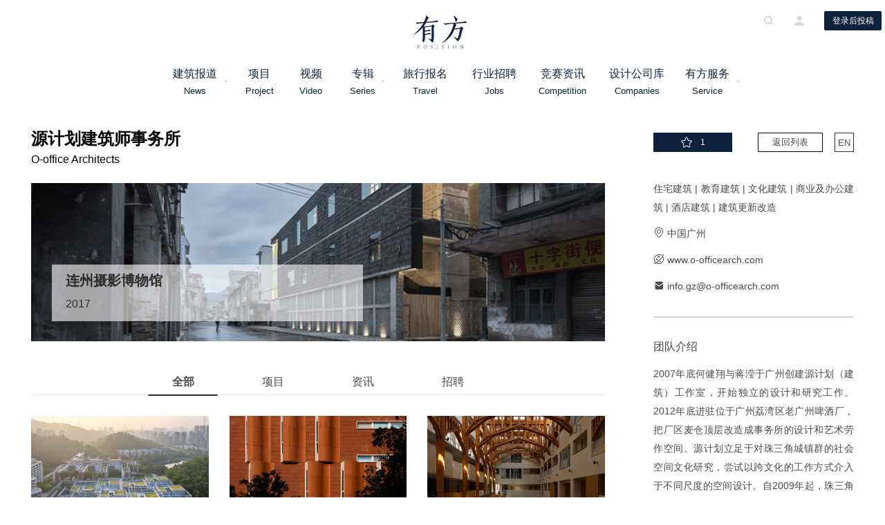

--- FILE ---
content_type: text/html; charset=UTF-8
request_url: https://www.archiposition.com/company?i=247&c=O-office+Architects
body_size: 25247
content:
 <title>源计划建筑师事务所 | 有方</title>
<!DOCTYPE html>
<html lang="zh-CN" class="no-js no-svg Lintvo">
<head>
<meta charset="UTF-8">
<meta name="description" content="有方，做最好的建筑文化机构。主要业务包括媒体、旅行、空间研究、策划、策展、出版等。邮件：info@archiposition.com">
<meta name="keywords" content="有方, 有方空间, 建筑旅行, 建筑新闻, 游学旅行, 建筑招聘, 建筑资讯, 招标竞赛, 高品质建筑门户">
<meta name="generator" content="archiposition.com">
<meta name="author" content="Dianzhantech, Lintvo">
<meta http-equiv="X-UA-Compatible" content="IE=edge,chrome=1">
<meta name="application-name" content="有方">
<meta name="apple-mobile-web-app-title" content="有方">
<link rel="icon" type="image/png" href="https://www.archiposition.com/wp-content/themes/youfang/assets/images/favicon.ico">
<link href="https://www.archiposition.com/wp-content/themes/youfang/assets/styles/font-awesome.min.css" rel="stylesheet">
<link href="https://www.archiposition.com/wp-content/themes/youfang/assets/styles/swiper.min.css" rel="stylesheet">
<link href="/wp-content/themes/youfang/assets/styles/iconfont.css" rel="stylesheet">
<link href="/wp-content/themes/youfang/assets/styles/easydropdown.metro.css" rel="stylesheet">
<link href="/wp-content/themes/youfang/assets/styles/fix.css" rel="stylesheet">
<link href="https://www.archiposition.com/wp-content/themes/youfang/assets/css/shareicon.min.css" rel="stylesheet">
<script>(function(html){html.className =html.className.replace(/\bno-js\b/,'js')})(document.documentElement);</script>
<title>有方</title>
<link rel='dns-prefetch' href='//www.archiposition.com' />
<link rel='dns-prefetch' href='//s.w.org' />
<script type="text/javascript">window._wpemojiSettings ={"baseUrl":"https:\/\/s.w.org\/images\/core\/emoji\/2.3\/72x72\/","ext":".png","svgUrl":"https:\/\/s.w.org\/images\/core\/emoji\/2.3\/svg\/","svgExt":".svg","source":{"concatemoji":"\/\/www.archiposition.com\/wp-includes\/js\/wp-emoji-release.min.js"}};!function(a,b,c){function d(a){var b,c,d,e,f=String.fromCharCode;if(!k||!k.fillText)return!1;switch(k.clearRect(0,0,j.width,j.height),k.textBaseline="top",k.font="600 32px Arial",a){case"flag":return k.fillText(f(55356,56826,55356,56819),0,0),b=j.toDataURL(),k.clearRect(0,0,j.width,j.height),k.fillText(f(55356,56826,8203,55356,56819),0,0),c=j.toDataURL(),b!==c&&(k.clearRect(0,0,j.width,j.height),k.fillText(f(55356,57332,56128,56423,56128,56418,56128,56421,56128,56430,56128,56423,56128,56447),0,0),b=j.toDataURL(),k.clearRect(0,0,j.width,j.height),k.fillText(f(55356,57332,8203,56128,56423,8203,56128,56418,8203,56128,56421,8203,56128,56430,8203,56128,56423,8203,56128,56447),0,0),c=j.toDataURL(),b!==c);case"emoji4":return k.fillText(f(55358,56794,8205,9794,65039),0,0),d=j.toDataURL(),k.clearRect(0,0,j.width,j.height),k.fillText(f(55358,56794,8203,9794,65039),0,0),e=j.toDataURL(),d!==e}return!1}function e(a){var c=b.createElement("script");c.src=a,c.defer=c.type="text/javascript",b.getElementsByTagName("head")[0].appendChild(c)}var f,g,h,i,j=b.createElement("canvas"),k=j.getContext&&j.getContext("2d");for(i=Array("flag","emoji4"),c.supports={everything:!0,everythingExceptFlag:!0},h=0;h<i.length;h++)c.supports[i[h]]=d(i[h]),c.supports.everything=c.supports.everything&&c.supports[i[h]],"flag"!==i[h]&&(c.supports.everythingExceptFlag=c.supports.everythingExceptFlag&&c.supports[i[h]]);c.supports.everythingExceptFlag=c.supports.everythingExceptFlag&&!c.supports.flag,c.DOMReady=!1,c.readyCallback=function(){c.DOMReady=!0},c.supports.everything||(g=function(){c.readyCallback()},b.addEventListener?(b.addEventListener("DOMContentLoaded",g,!1),a.addEventListener("load",g,!1)):(a.attachEvent("onload",g),b.attachEvent("onreadystatechange",function(){"complete"===b.readyState&&c.readyCallback()})),f=c.source||{},f.concatemoji?e(f.concatemoji):f.wpemoji&&f.twemoji&&(e(f.twemoji),e(f.wpemoji)))}(window,document,window._wpemojiSettings);</script>
<style type="text/css">img.wp-smiley,img.emoji{display:inline !important;border:none !important;box-shadow:none !important;height:1em !important;width:1em !important;margin:0 .07em !important;vertical-align:-0.1em !important;background:none !important;padding:0 !important;}</style>
<link rel='stylesheet' id='twentyseventeen-style-css' href='//www.archiposition.com/wp-content/themes/youfang/style.css?ver=4.8.3' type='text/css' media='all' />
<script type='text/javascript' src='//www.archiposition.com/wp-includes/js/jquery/jquery.js?ver=1.12.4'></script>
<script type='text/javascript' src='//www.archiposition.com/wp-includes/js/jquery/jquery-migrate.min.js?ver=1.4.1'></script>
<link rel='https://api.w.org/' href='https://www.archiposition.com/wp-json/' />
<link rel="EditURI" type="application/rsd+xml" title="RSD" href="https://www.archiposition.com/xmlrpc.php?rsd" />
<link rel="wlwmanifest" type="application/wlwmanifest+xml" href="https://www.archiposition.com/wp-includes/wlwmanifest.xml" />
<link rel="canonical" href="https://www.archiposition.com/company" />
<link rel='shortlink' href='https://www.archiposition.com/?p=137723' />
<script>var _hmt =_hmt ||[];(function() {var hm =document.createElement("script");hm.src ="https://hm.baidu.com/hm.js?c4c13bdd1ad32cc1f481de31c4ec95ca";var s =document.getElementsByTagName("script")[0];s.parentNode.insertBefore(hm,s);})();</script>
</head>
<body class="page-template-default page page-id-137723 has-header-image page-two-column colors-light">
<div class="yf-header yf-header-default">
<div class="yf-container">
<a href="/"><img src="http://staticimage.archiposition.com/logo.svg" class="yf-menu-logo" alt="有方" /></a>
<div class="yf-header-center" style="width: 840px; margin-left: 230px">
<div class="yf-header-logo">
<a href="/"><img src="http://staticimage.archiposition.com/logo.svg" class="yf-logo" alt="有方" /></a>
<h1 class="display-none" style="display: none;">有方 - 高品质建筑资讯门户</h1>
</div>
<div class="header-menu">
<div class="header-menu-list">
<div class="header-menu-item clearfix">
<a href="/category/4">建筑报道<span>News</span></a>
<i class="icon-drop-down"></i>
<div class="header-dropdown-list">
<a href="/category/1674" class="header-dropdown-item">资讯</a>
<a href="/category/1675" class="header-dropdown-item">项目</a>
<a href="/category/1676" class="header-dropdown-item">人物</a>
<a href="/category/1677" class="header-dropdown-item">深度</a>
<a href="/category/1678" class="header-dropdown-item">旅行</a>
</div>
</div>
<div class="header-menu-item clearfix" style="width: 75px">
<a href="/category/1675">项目<span>Project</span></a>
</div>
<div class="header-menu-item clearfix" style="width: 75px">
<a href="/videos">视频<span>Video</span></a>
</div>
<div class="header-menu-item album clearfix" style="width: 75px">
<a href="/category/9">专辑<span>Series</span></a>
<i class="icon-drop-down"></i>
<div class="header-dropdown-list" style="
                            width: 1260px;
                            left: -472px;
                            padding: 18px;
                            background: rgb(255, 255, 255);">
<div class="album-box">
<a href="/category/1698" class="header-dropdown-item main-item" style="display: inline-block;
                                            width: auto;
                                            text-align: center;
                                            padding: 13px 25px;
                                            margin-right: 13px;
                                            border: 1px solid #595959;
                                            font-size: 14px;
                                            line-height: 1;
                                            height: 42px;">有方讲座</a>
<a href="/category/4096" class="header-dropdown-item main-item" style="display: inline-block;
                                            width: auto;
                                            text-align: center;
                                            padding: 13px 25px;
                                            margin-right: 13px;
                                            border: 1px solid #595959;
                                            font-size: 14px;
                                            line-height: 1;
                                            height: 42px;">经典再读</a>
<a href="/category/4098" class="header-dropdown-item main-item" style="display: inline-block;
                                            width: auto;
                                            text-align: center;
                                            padding: 13px 25px;
                                            margin-right: 13px;
                                            border: 1px solid #595959;
                                            font-size: 14px;
                                            line-height: 1;
                                            height: 42px;">建筑地图</a>
<a href="/category/25" class="header-dropdown-item main-item" style="display: inline-block;
                                            width: auto;
                                            text-align: center;
                                            padding: 13px 25px;
                                            margin-right: 13px;
                                            border: 1px solid #595959;
                                            font-size: 14px;
                                            line-height: 1;
                                            height: 42px;">建筑师在做什么</a>
<a href="/category/1690" class="header-dropdown-item main-item" style="display: inline-block;
                                            width: auto;
                                            text-align: center;
                                            padding: 13px 25px;
                                            margin-right: 13px;
                                            border: 1px solid #595959;
                                            font-size: 14px;
                                            line-height: 1;
                                            height: 42px;">中国建筑摄影师</a>
<a href="/category/4097" class="header-dropdown-item main-item" style="display: inline-block;
                                            width: auto;
                                            text-align: center;
                                            padding: 13px 25px;
                                            margin-right: 13px;
                                            border: 1px solid #595959;
                                            font-size: 14px;
                                            line-height: 1;
                                            height: 42px;">设计酒店</a>
<a href="/category/1689" class="header-dropdown-item main-item" style="display: inline-block;
                                            width: auto;
                                            text-align: center;
                                            padding: 13px 25px;
                                            margin-right: 13px;
                                            border: 1px solid #595959;
                                            font-size: 14px;
                                            line-height: 1;
                                            height: 42px;">中国年轻建筑事务所</a>
<a href="/category/1685" class="header-dropdown-item main-item" style="display: inline-block;
                                            width: auto;
                                            text-align: center;
                                            padding: 13px 25px;
                                            border: 1px solid #595959;
                                            font-size: 14px;
                                            line-height: 1;
                                            height: 42px;">中国空间研究计划</a>
<hr style="border: 0.5px solid #898989; width: 100%; margin: 15px 0 5px 0;" />
<a href="/category/1686" class="header-dropdown-item second-item" style="display: inline-block;
                                            width: auto;
                                            text-align: center;
                                            margin-right: 11px;
                                            padding: 8px 25px;
                                            border: 1px solid #999;
                                            border-radius: 17px;
                                            font-size: 13px;
                                            line-height: 1;
                                            height: 32px;">建筑新力量</a>
<a href="/category/8527" class="header-dropdown-item second-item" style="display: inline-block;
                                            width: auto;
                                            text-align: center;
                                            margin-right: 11px;
                                            padding: 8px 25px;
                                            border: 1px solid #999;
                                            border-radius: 17px;
                                            font-size: 13px;
                                            line-height: 1;
                                            height: 32px;">事务所kù</a>
<a href="/category/4101" class="header-dropdown-item second-item" style="display: inline-block;
                                            width: auto;
                                            text-align: center;
                                            margin-right: 11px;
                                            padding: 8px 25px;
                                            border: 1px solid #999;
                                            border-radius: 17px;
                                            font-size: 13px;
                                            line-height: 1;
                                            height: 32px;">建筑绘</a>
<a href="/category/4168" class="header-dropdown-item second-item" style="display: inline-block;
                                            width: auto;
                                            text-align: center;
                                            margin-right: 11px;
                                            padding: 8px 25px;
                                            border: 1px solid #999;
                                            border-radius: 17px;
                                            font-size: 13px;
                                            line-height: 1;
                                            height: 32px;">沉默的群星</a>
<a href="/category/6259" class="header-dropdown-item second-item" style="display: inline-block;
                                            width: auto;
                                            text-align: center;
                                            margin-right: 11px;
                                            padding: 8px 25px;
                                            border: 1px solid #999;
                                            border-radius: 17px;
                                            font-size: 13px;
                                            line-height: 1;
                                            height: 32px;">金秋野专栏</a>
<a href="/category/4167" class="header-dropdown-item second-item" style="display: inline-block;
                                            width: auto;
                                            text-align: center;
                                            margin-right: 11px;
                                            padding: 8px 25px;
                                            border: 1px solid #999;
                                            border-radius: 17px;
                                            font-size: 13px;
                                            line-height: 1;
                                            height: 32px;">有方 x 丹行道</a>
<a href="/category/4169" class="header-dropdown-item second-item" style="display: inline-block;
                                            width: auto;
                                            text-align: center;
                                            margin-right: 11px;
                                            padding: 8px 25px;
                                            border: 1px solid #999;
                                            border-radius: 17px;
                                            font-size: 13px;
                                            line-height: 1;
                                            height: 32px;">有方 x 一言一吾</a>
<a href="/category/7272" class="header-dropdown-item second-item" style="display: inline-block;
                                            width: auto;
                                            text-align: center;
                                            margin-right: 11px;
                                            padding: 8px 25px;
                                            border: 1px solid #999;
                                            border-radius: 17px;
                                            font-size: 13px;
                                            line-height: 1;
                                            height: 32px;">“我开事务所”</a>
<a href="/category/10344" class="header-dropdown-item second-item" style="display: inline-block;
                                            width: auto;
                                            text-align: center;
                                            margin-right: 11px;
                                            padding: 8px 25px;
                                            border: 1px solid #999;
                                            border-radius: 17px;
                                            font-size: 13px;
                                            line-height: 1;
                                            height: 32px;">张弛 | 建筑师的取景框</a>
<a href="/category/1687" class="header-dropdown-item second-item" style="display: inline-block;
                                            width: auto;
                                            text-align: center;
                                            margin-right: 11px;
                                            padding: 8px 25px;
                                            border: 1px solid #999;
                                            border-radius: 17px;
                                            font-size: 13px;
                                            line-height: 1;
                                            height: 32px;">建筑5分钟</a>
</div>
</div>
</div>
<div class="header-menu-item clearfix" style="width: 100px">
<a href="/category/5">旅行报名<span>Travel</span></a>
</div>
<div class="header-menu-item clearfix" style="width: 100px">
<a href="/category/2">行业招聘<span>Jobs</span></a>
</div>
<div class="header-menu-item clearfix" style="width: 100px">
<a href="/category/5064">竞赛资讯<span>Competition</span></a>
</div>
<div class="header-menu-item clearfix" style="width: 110px">
<a href="/companies">设计公司库<span>Companies</span></a>
</div>
<div class="header-menu-item clearfix" style="width: 100px">
<a href="/service/">有方服务<span>Service</span></a>
<i class="icon-drop-down"></i>
<div class="header-dropdown-list">
<a href="/items/competition" class="header-dropdown-item">招标竞赛组织</a>
<a href="/items/spaceresearch" class="header-dropdown-item">空间研究</a>
<a href="/items/customize" class="header-dropdown-item">旅行定制</a>
<a href="/items/20180525080701" class="header-dropdown-item">策划</a>
<a href="/items/20180530191342" class="header-dropdown-item">策展</a>
<a href="/items/20180527092142" class="header-dropdown-item">图书出版</a>
<a href="/items/jobservice" class="header-dropdown-item">招聘投放</a>
<a href="/items/20180528083806" class="header-dropdown-item">媒体推广</a>
<a href="/items/20180527092602" class="header-dropdown-item">场地租赁</a>
</div>
</div>
</div>
</div>
</div>
<div class="header-opts">
<i class="iconfont icon-search"></i>
<i class="iconfont icon-me"></i>
<button class="button-default button-apply-no">登录后投稿</button>
</div>
</div>
</div>
<div class="yf-modal-container yf-search-container">
<div class="yf-modal-cover"></div>
<div class="yf-modal-content search-wrapper-default">
<i class="iconfont icon-delete modal-close"></i>
<div class="search-wrapper">
<img alt="关闭" src="http://staticimage.archiposition.com/logo.png" class="modal-logo" />
<div class="search-input-wrapper">
<input type="text" name="" placeholder="请输入关键词" class="search-input" maxlength="40"/>
<i class="iconfont icon-search"></i>
</div>
<div class="search-tag">
<div class="search-tag-label">
<i class="icon-tag"></i>
<span>热门标签</span>
</div>
<div class="search-tag-list">
<a class="search-tag-item" href="">
中国空间研究计划 </a>
<a class="search-tag-item" href="">
建筑师在做什么 </a>
<a class="search-tag-item" href="">
建筑师访谈 </a>
<a class="search-tag-item" href="">
建筑讲座 </a>
<a class="search-tag-item" href="">
有方招聘 </a>
<a class="search-tag-item" href="">
行走中的建筑学 </a>
<a class="search-tag-item" href="">
项目 </a>
<a class="search-tag-item" href="">
视频 </a>
</div>
</div>
<div class="search-tab">
<div class="search-tab-list">
<div class="search-tab-item search-tab-item-active">
<span>全部</span>
</div>
<div class="search-tab-item">
<span>文章</span>
</div>
<div class="search-tab-item">
<span>视频</span>
</div>
<div class="search-tab-item">
<span>旅行报名</span>
</div>
<div class="search-tab-item">
<span>招聘信息</span>
</div>
<div class="search-tab-item">
<span>有方服务</span>
</div>
</div>
</div>
<div class="search-filter">
<div class="search-filter-list">
<div class="search-filter-item search-filter-item-active">按发布时间</div>
<div class="search-filter-item">按浏览量</div>
<div class="search-filter-item">按收藏量</div>
</div>
<div class="search-filter-tip">含<span class="search-count"></span>条搜索结果</div>
</div>
<div class="spinner" style="margin-top: 130px;"></div>
<div class="search-result">
<div class="search-article-list">
</div>
<div class="pagination" id="IndexPagination"></div>
<div class="search-result-empty">
<img src="http://staticimage.archiposition.com/no-result%402x.png" alt="暂无数据" />
<p>很抱歉，没有找到 “<span class="search-keyword"></span>” 相关结果</p>
<p>请修改或者尝试其他搜索词</p>
</div>
</div>
</div>
</div>
</div>
<div class="yf-modal-container yf-sign-container">
<div class="yf-modal-cover"></div>
<div class="yf-modal-content">
<i class="iconfont icon-delete modal-close"></i>
<div class="sign-wrapper">
<img src="http://staticimage.archiposition.com/logo.png" class="modal-logo" alt="关闭" />
<div class="sign-tab">
<div class="sign-tab-list">
<div class="sign-tab-item sign-tab-item-active">
<span>登录</span>
</div>
<div class="sign-tab-item">
<span>注册</span>
</div>
</div>
<div class="authorize-tab-list">
<div class="authorize-tab-item authorize-tab-item-active">
<span></span>
</div>
</div>
<div class="sign-content-list">
<div class="sign-content-item">
<div class="sign-input-box signin-phone-box">
<div class="sign-input-wrapper">
<i class="iconfont icon-account"></i>
<input type="text" name="" placeholder="用户名/手机号码" />
</div>
<div class="input-error"></div>
</div>
<div class="sign-input-box signin-password-box">
<div class="sign-input-wrapper">
<i class="iconfont icon-key"></i>
<input type="password" name="" placeholder="密码" />
</div>
<div class="input-error"></div>
</div>
<div class="sign-forget-psw">忘记密码</div>
<div class="button-default button-sign button-signup">立即登录</div>
<div class="sign-ways">
<div class="sign-ways-text">其他登录方式</div>
<div class="sign-ways-list">
<div class="sign-ways-item">
<i class="iconfont icon-weibo"></i>
</div>
<div class="sign-ways-item">
<i class="iconfont icon-wechat"></i>
</div>
<div class="sign-ways-item">
<i class="iconfont icon-qq"></i>
</div>
</div>
</div>
</div>
<div class="sign-content-item">
<div class="sign-input-box sign-input-error">
<div class="sign-input-wrapper">
<select class="sign-select dropdown" id="signSelect" data-settings='{"cutOff":7}'>
<option value="86" selected="selected" label="香港 (+852)">中国大陆(+86)</option>
<option value="852" label="香港 (+852)">香港 (+852)</option>
<option value="853" label="澳门 (+853)">澳门 (+853)</option>
<option value="886" label="台湾 (+886)">台湾 (+886)</option>
<option value="60" label="马来西亚 (+60)">马来西亚 (+60)</option>
<option value="63" label="菲律宾 (+63)">菲律宾 (+63)</option>
<option value="65" label="新加坡 (+65)">新加坡 (+65)</option>
<option value="66" label="泰国 (+66)">泰国 (+66)</option>
<option value="81" label="日本 (+81)">日本 (+81)</option>
<option value="82" label="韩国 (+82)">韩国 (+82)</option>
<option value="91" label="印度 (+91)">印度 (+91)</option>
<option value="7" label="俄罗斯 (+7)">俄罗斯 (+7)</option>
<option value="30" label="希腊 (+30)">希腊 (+30)</option>
<option value="31" label="荷兰 (+31)">荷兰 (+31)</option>
<option value="34" label="西班牙 (+34)">西班牙 (+34)</option>
<option value="41" label="瑞士 (+41)">瑞士 (+41)</option>
<option value="45" label="丹麦 (+45)">丹麦 (+45)</option>
<option value="46" label="瑞典 (+46)">瑞典 (+46)</option>
<option value="47" label="挪威 (+47)">挪威 (+47)</option>
<option value="351" label="葡萄牙 (+351)">葡萄牙 (+351)</option>
<option value="61" label="澳大利亚 (+61)">澳大利亚 (+61)</option>
<option value="64" label="新西兰 (+64)">新西兰 (+64)</option>
<option value="1" label="美国 (+1)">美国 (+1)</option>
<option value="1" label="加拿大 (+1)">加拿大 (+1)</option>
<option value="44" label="英国 (+44)">英国 (+44)</option>
<option value="49" label="德国 (+49)">德国 (+49)</option>
<option value="39" label="意大利 (+39)">意大利 (+39)</option>
<option value="33" label="法国 (+33)">法国 (+33)</option>
<option value="52" label="墨西哥 (+52)">墨西哥 (+52)</option>
<option value="54" label="阿根廷 (+54)">阿根廷 (+54)</option>
<option value="55" label="巴西 (+55)">巴西 (+55)</option>
</select>
</div>
</div>
<div class="sign-input-box sign-phone-box">
<div class="sign-input-wrapper">
<i class="iconfont icon-account"></i>
<input class="sign-phone" type="text" name="" placeholder="手机号码" />
</div>
<div class="input-error"></div>
</div>
<div class="sign-input-box sign-code-box">
<div class="sign-input-wrapper sign-code-wrapper">
<input class="sign-code" type="text" name="" placeholder="验证码" />
<button class="button-default button-get-code get-signup-code">获取验证码</button>
</div>
<div class="input-error"></div>
</div>
<div class="sign-input-box sign-pass-box">
<div class="sign-input-wrapper">
<i class="iconfont icon-key"></i>
<input class="password" type="password" name="" placeholder="输入密码" />
</div>
<div class="input-error"></div>
</div>
<div class="sign-input-box sign-confirm-box">
<div class="sign-input-wrapper">
<i class="iconfont icon-key"></i>
<input class="confirm" type="password" name="" placeholder="确认密码" />
</div>
<div class="input-error"></div>
</div>
<div class="button-default button-sign button-signin">立即注册</div>
</div>
<div class="auth-back">返回</div>
</div>
</div>
<div class="forget-psw-tab">
<div class="forget-tab-list">
<div class="forget-tab-item sign-tab-item-active">
<span>忘记密码</span>
</div>
</div>
<div class="forget-psw-content">
<div class="sign-input-box sign-input-error">
<div class="sign-input-wrapper">
<select class="sign-select dropdown" data-settings='{"cutOff":7}'>
<option value="86" selected="selected" label="中国大陆(+86)">中国大陆(+86)</option>
<option value="852" label="香港 (+852)">香港 (+852)</option>
<option value="853" label="澳门 (+853)">澳门 (+853)</option>
<option value="886" label="台湾 (+886)">台湾 (+886)</option>
<option value="60" label="马来西亚 (+60)">马来西亚 (+60)</option>
<option value="63" label="菲律宾 (+63)">菲律宾 (+63)</option>
<option value="65" label="新加坡 (+65)">新加坡 (+65)</option>
<option value="66" label="泰国 (+66)">泰国 (+66)</option>
<option value="81" label="日本 (+81)">日本 (+81)</option>
<option value="82" label="韩国 (+82)">韩国 (+82)</option>
<option value="91" label="印度 (+91)">印度 (+91)</option>
<option value="7" label="俄罗斯 (+7)">俄罗斯 (+7)</option>
<option value="30" label="希腊 (+30)">希腊 (+30)</option>
<option value="31" label="荷兰 (+31)">荷兰 (+31)</option>
<option value="34" label="西班牙 (+34)">西班牙 (+34)</option>
<option value="41" label="瑞士 (+41)">瑞士 (+41)</option>
<option value="45" label="丹麦 (+45)">丹麦 (+45)</option>
<option value="46" label="瑞典 (+46)">瑞典 (+46)</option>
<option value="47" label="挪威 (+47)">挪威 (+47)</option>
<option value="351" label="葡萄牙 (+351)">葡萄牙 (+351)</option>
<option value="61" label="澳大利亚 (+61)">澳大利亚 (+61)</option>
<option value="64" label="新西兰 (+64)">新西兰 (+64)</option>
<option value="1" label="美国 (+1)">美国 (+1)</option>
<option value="1" label="加拿大 (+1)">加拿大 (+1)</option>
<option value="44" label="英国 (+44)">英国 (+44)</option>
<option value="49" label="德国 (+49)">德国 (+49)</option>
<option value="39" label="意大利 (+39)">意大利 (+39)</option>
<option value="33" label="法国 (+33)">法国 (+33)</option>
<option value="52" label="墨西哥 (+52)">墨西哥 (+52)</option>
<option value="54" label="阿根廷 (+54)">阿根廷 (+54)</option>
<option value="55" label="巴西 (+55)">巴西 (+55)</option>
</select>
</div>
</div>
<div class="sign-input-box forget-phone-box">
<div class="sign-input-wrapper">
<i class="iconfont icon-phone"></i>
<input type="text" name="" placeholder="手机号码" />
</div>
<div class="input-error"></div>
</div>
<div class="sign-input-box forget-code-box">
<div class="sign-input-wrapper sign-code-wrapper">
<input type="text" name="" placeholder="验证码" />
<button class="button-default button-get-code get-forget-code">获取验证码</button>
</div>
<div class="input-error"></div>
</div>
<div class="sign-input-box forget-password-box">
<div class="sign-input-wrapper">
<i class="iconfont icon-key"></i>
<input type="password" name="password" placeholder="输入密码" />
</div>
<div class="input-error"></div>
</div>
<div class="sign-input-box forget-confirm-box">
<div class="sign-input-wrapper">
<i class="iconfont icon-key"></i>
<input type="password" name="" placeholder="确认密码" />
</div>
<div class="input-error"></div>
</div>
<div class="button-default button-sign button-reset">确认修改</div>
<div class="forget-psw-back">返回</div>
</div>
</div>
<div class="authorize-tab">
<div class="authorize-opes">
<div class="authorize-tab-list">
<div class="authorize-tab-item authorize-tab-item-active">
<span>请登录需要关联的有方账号</span>
</div>
</div>
<div class="authorize-content">
<div class="authorize-avatar-wrapper">
<img src="" class="authorize-avatar" alt="">
<div class="authorize-avatar-cover"></div>
</div>
<div class="button-default button-bind">关联新账号</div>
<div class="authorize-bind-text">关联已有账号</div>
</div>
</div>
</div>
</div>
</div>
</div>
<style>@font-face{font-family:"iconfont";src:url('//at.alicdn.com/t/font_858908_qicqofn8km.eot?t=1540723027279');src:url('//at.alicdn.com/t/font_858908_qicqofn8km.eot?t=1540723027279#iefix') format('embedded-opentype'),url('[data-uri]') format('woff'),url('//at.alicdn.com/t/font_858908_qicqofn8km.ttf?t=1540723027279') format('truetype'),url('//at.alicdn.com/t/font_858908_qicqofn8km.svg?t=1540723027279#iconfont') format('svg');}.iconfont{font-family:"iconfont" !important;font-size:16px;font-style:normal;-webkit-font-smoothing:antialiased;-moz-osx-font-smoothing:grayscale;}.icon-guanbi:before{content:"\e749";}.icon-biaoqian:before{content:"\e785";}.icon-chanpinjianjie:before{content:"\e786";}.icon-bofang:before{content:"\e787";}.icon-biaodan:before{content:"\e788";}.icon-diliweizhi:before{content:"\e789";}.icon-dianzan:before{content:"\e78a";}.icon-fenlei:before{content:"\e78b";}.icon-dianhua:before{content:"\e78c";}.icon-fenleijiansuo:before{content:"\e78d";}.icon-gongzuo:before{content:"\e78e";}.icon-fenxiang:before{content:"\e78f";}.icon-guanggaotoufang:before{content:"\e790";}.icon-jianshao:before{content:"\e791";}.icon-guimo:before{content:"\e792";}.icon-kong:before{content:"\e793";}.icon-kaifangyuding:before{content:"\e794";}.icon-jianzhugongsi:before{content:"\e795";}.icon-liebiao:before{content:"\e799";}.icon-mingpian:before{content:"\e79a";}.icon-lvhang:before{content:"\e79b";}.icon-pinglun:before{content:"\e79c";}.icon-rencairuzhu:before{content:"\e79d";}.icon-shaixuan:before{content:"\e79e";}.icon-shangcheng:before{content:"\e79f";}.icon-shijian:before{content:"\e7a0";}.icon-shipin:before{content:"\e7a1";}.icon-shoucang:before{content:"\e7a2";}.icon-shouji:before{content:"\e7a3";}.icon-sousuo:before{content:"\e7a4";}.icon-tijiaochenggong:before{content:"\e7a5";}.icon-wode:before{content:"\e7a6";}.icon-xialajiantou:before{content:"\e7a7";}.icon-xinxi:before{content:"\e7a8";}.icon-xinwen:before{content:"\e7a9";}.icon-youxiang:before{content:"\e7aa";}.icon-zhishijiantou:before{content:"\e7ab";}.icon-zengjia:before{content:"\e7ac";}.icon-zhaopinzhiwei:before{content:"\e796";}.icon-zhuanji:before{content:"\e797";}.icon-zixun:before{content:"\e798";}.icon-mingpian1:before{content:"\e7ad";}.icon-fenlei1:before{content:"\e7ae";}.clearfix{clear:both;}.clearfix:after{visibility:hidden;display:block;font-size:0;content:" ";clear:both;height:0;}.row{margin-right:-15px;margin-left:-15px;}.row:before{display:table;content:" ";}.row:after{display:table;content:" ";clear:both;}.col-md-4{float:left;width:33.33%;position:relative;min-height:1px;padding-right:15px;padding-left:15px;}h1{font-size:24px;}.text h5{font-size:14px;padding:0;color:rgba(74,74,74,1);line-height:22px;font-weight:600;white-space:nowrap;overflow:hidden;text-overflow:ellipsis;margin:15px 0 10px;}.text p{font-size:12px;font-family:PingFangSC-Regular;color:rgba(155,155,155,1);line-height:17px;}#detailPage{width:1190px;margin:auto;margin-top:185px;margin-bottom:80px;}.company-head{margin-bottom:30px;}.company-head .name_en h2{margin-top:5px;font-weight:300;font-size:16px;margin-bottom:25px;}.company-head .top-project{position:relative;height:230px;}.company-head .top-project img{width:100%;margin-bottom:10px;}.company-head .top-project p{line-height:30px;}.company-head .top-project h2{margin-bottom:13px;}.projects,.news{position:relative;width:auto;overflow:hidden;margin-bottom:60px;}.projects .title,.news .title{float:left;font-size:20px;margin-bottom:15px;}.project{height:244px;overflow:hidden;margin-bottom:20px;}.project img{width:100%;}.job-meta{float:right;display:inline-block;padding-left:30px;width:75%;}.job-img{float:left;display:inline-block;width:25%;}.job-img img{width:100%;}.secondary-page-right .logo,.secondary-page-right .name,.secondary-page-right .meta,.secondary-page-right .desc,.secondary-page-right .types,.secondary-page-right .address{margin-bottom:10px;line-height:27px;font-size:14px;color:rgb(74,74,74);}.desc p{margin-bottom:15px;text-align:justify;}.card-info-box .title{line-height:43px;font-size:16px;text-align:left;color:rgba(74,74,74,1);margin-bottom:5px;}.newtel{position:relative;height:47px;border-bottom:1px solid #e7e7e7;margin-bottom:30px;font-size:18px;color:#666}.new_telst{position:absolute;width:auto;margin:0 auto;padding:0;top:6px;text-align:center;left:50%;transform:translate(-50%,0);}.new_telst li{width:100px;height:42px;line-height:43px;font-size:16px;text-align:center;color:rgba(74,74,74,1);float:left;display:inline;cursor:pointer;margin:0 15px;}.new_telst li.newon{border-bottom:2px solid #2b2b2b;font-weight:bold;}.new_telst p{position:absolute;top:34px;left:0px;width:166px;height:7px;border-top:1px solid #217af0;overflow:hidden;text-align:center;}.new_telst b{display:inline-block;width:0;height:0;margin-top:-3px;border-style:solid dashed dashed dashed;border-width:9px;border-color:#217af0 #fff #fff #fff;overflow:hidden;zoom:1;font-size:0;}.swiper-pagination-bullet-active{background:#FFFFFF;}.swiper-pagination-bullet{opacity:0.9;}.secondary-page-right{padding-top:75px;position:relative;}.swiper-slide .title{display:inline-block;position:absolute;bottom:30px;left:30px;width:450px;background:rgba(255,255,255,0.6);color:#2b2b2b;padding:10px 20px;text-align:justify;}.swiper-slide .title h2{font-size:20px;margin-bottom:5px;}.project:hover h5,.types a:hover{color:#00164b;}.card-info-box .types{text-align:justify;}.language{position:absolute;top:7px;right:0;border:1px solid #2b2b2b;width:28px;height:28px;text-align:center;line-height:28px;font-size:13px;}.language a{display:block;width:100%;height:100%;}.language:hover{background:#00164b;}.language:hover a{color:#FFFFFF;}.collect{position:absolute;top:7px;left:0;display:inline-block;}.collect .detail-social{margin-top:0;}.collect .detail-social-wrapper{width:114px;height:28px;float:inherit;cursor:pointer;margin-right:0px;color:#FFFFFF;font-size:12px;background-color:#0D213C;border-radius:0px;padding:0 5px;display:flex;align-items:center;justify-content:center;}.collect .detail-social-wrapper-disabled{background-color:#D8D8D8;}.backtolist{position:absolute;top:7px;right:45px;border:1px solid;}.backtolist a{display:block;padding:0 20px;line-height:26px;font-size:13px;}.backtolist:hover{color:#FFFFFF;background:#00164b;}.backtolist:hover a{color:#FFFFFF;}.job-meta .title{font-size:14px;padding:0;color:rgba(74,74,74,1);line-height:22px;font-weight:600;margin:0 0 10px;}.job-meta .city,.job-meta .iconfont{margin-bottom:10px;font-size:12px;font-family:PingFangSC-Regular;color:rgba(155,155,155,1);line-height:17px;}.job-meta .postion{font-size:12px;font-family:PingFangSC-Regular;color:rgba(155,155,155,1);line-height:17px;}.footer-qrcode>img{margin:unset;display:inline-block;}</style>
<div id="detailPage" class="clearfix">
<div class="secondary-page-left">
<div class="company-head">
<div class="name">
<h1>源计划建筑师事务所</h1>
<div class="name_en"><h2>O-office Architects</h2></div>
</div>
<div class="top-project swiper-container">
<div class="">
<div class="swiper-slide">
<img src="https://image.archiposition.com/1626/69/20210714212909youfang72.png?x-oss-process=image/resize,m_fill,w_900,h_250" alt="连州摄影博物馆">
<div class="title">
<h2>连州摄影博物馆</h2>
<p>2017</p>
</div>
</div>
</div>
</div>
</div>
<div class="info clearfix">
<div class="newtel clearfix">
<ul class="new_telst" style="width: 521px;">
<li class="newon">全部 <span style="font-size: 10px"></span></li>
<li>项目</li>
<li class="">资讯</li>
<li class="">招聘</li>
</ul>
</div>
<div class="new-wrap">
<div class="new_lst show" style="display: block;">
<div class="projects">
<div class="clearfix">
</div>
<div class="row">
<div class="project col-md-4">
<a href="https://www.archiposition.com/items/20240725105348" target="_blank">
<img src="https://image.archiposition.com/2024/07/20240725111404youfang7.jpg?x-oss-process=image/resize,m_fill,w_500,h_334" alt="源计划新作：织造社群之丘，红岭高中新艺体中心" title="源计划新作：织造社群之丘，红岭高中新艺体中心">
<div class="text">
<h5>源计划新作：织造社群之丘，红岭高中新艺体中心</h5>
<p>发布日期：2025.05.08</p>
</div>
</a>
</div>
<div class="project col-md-4">
<a href="https://www.archiposition.com/items/aaea1efb96" target="_blank">
<img src="https://image.archiposition.com/2024/10/71729680853.png?x-oss-process=image/resize,m_fill,w_500,h_334" alt="建筑师，从“小我”到“忘我”｜由上海交通大学设计大楼引出的雅集（下）" title="建筑师，从“小我”到“忘我”｜由上海交通大学设计大楼引出的雅集（下）">
<div class="text">
<h5>建筑师，从“小我”到“忘我”｜由上海交通大学设计大楼引出的雅集（下）</h5>
<p>发布日期：2024.10.20</p>
</div>
</a>
</div>
<div class="project col-md-4">
<a href="https://www.archiposition.com/items/d9e61f93d0" target="_blank">
<img src="https://image.archiposition.com/2024/10/20241023193629youfang34.jpg?x-oss-process=image/resize,m_fill,w_500,h_334" alt="从“家屋”到“城市”｜由上海交通大学设计大楼引出的雅集（上）" title="从“家屋”到“城市”｜由上海交通大学设计大楼引出的雅集（上）">
<div class="text">
<h5>从“家屋”到“城市”｜由上海交通大学设计大楼引出的雅集（上）</h5>
<p>发布日期：2024.10.20</p>
</div>
</a>
</div>
<div class="project col-md-4">
<a href="https://www.archiposition.com/items/20240813015021" target="_blank">
<img src="https://image.archiposition.com/2024/08/20240813135627youfang16.jpg?x-oss-process=image/resize,m_fill,w_500,h_334" alt="源计划新作：阿那亚“旧教堂”" title="源计划新作：阿那亚“旧教堂”">
<div class="text">
<h5>源计划新作：阿那亚“旧教堂”</h5>
<p>发布日期：2024.08.14</p>
</div>
</a>
</div>
<div class="project col-md-4">
<a href="https://www.archiposition.com/items/484a4d2c77" target="_blank">
<img src="https://image.archiposition.com/2023/07/31690272690.jpg?x-oss-process=image/resize,m_fill,w_500,h_334" alt="何健翔：建筑即城市 | 系列专访" title="何健翔：建筑即城市 | 系列专访">
<div class="text">
<h5>何健翔：建筑即城市 | 系列专访</h5>
<p>发布日期：2023.07.25</p>
</div>
</a>
</div>
<div class="project col-md-4">
<a href="https://www.archiposition.com/items/ac47f17e2c" target="_blank">
<img src="https://image.archiposition.com/2021/03/20210302233336youfang83.jpg?x-oss-process=image/resize,m_fill,w_500,h_334" alt="评标结果发布 | 深圳市龙岗区坪地街道综合文体中心建设工程全过程设计招标" title="评标结果发布 | 深圳市龙岗区坪地街道综合文体中心建设工程全过程设计招标">
<div class="text">
<h5>评标结果发布 | 深圳市龙岗区坪地街道综合文体中心建设工程全过程设计招标</h5>
<p>发布日期：2021.05.28</p>
</div>
</a>
</div>
<div class="project col-md-4">
<a href="https://www.archiposition.com/items/d1aae6703b" target="_blank">
<img src="https://image.archiposition.com/2021/03/20210302233336youfang83.jpg?x-oss-process=image/resize,m_fill,w_500,h_334" alt="资格预审结果发布 | 深圳市龙岗区坪地街道综合文体中心建设工程全过程设计招标" title="资格预审结果发布 | 深圳市龙岗区坪地街道综合文体中心建设工程全过程设计招标">
<div class="text">
<h5>资格预审结果发布 | 深圳市龙岗区坪地街道综合文体中心建设工程全过程设计招标</h5>
<p>发布日期：2021.04.02</p>
</div>
</a>
</div>
<div class="project col-md-4">
<a href="https://www.archiposition.com/items/20210205105755" target="_blank">
<img src="https://image.archiposition.com/2021/02/20210205111229youfang78.jpg?x-oss-process=image/resize,m_fill,w_500,h_334" alt="源计划新作：云亭 Pavilion C，城市浮云" title="源计划新作：云亭 Pavilion C，城市浮云">
<div class="text">
<h5>源计划新作：云亭 Pavilion C，城市浮云</h5>
<p>发布日期：2021.02.05</p>
</div>
</a>
</div>
<div class="project col-md-4">
<a href="https://www.archiposition.com/items/d1548c924a" target="_blank">
<img src="https://image.archiposition.com/2020/11/20201127142230youfang2.jpg?x-oss-process=image/resize,m_fill,w_500,h_334" alt="源计划新作：高明对川茶庄园重建，积石为台、立竹为亭" title="源计划新作：高明对川茶庄园重建，积石为台、立竹为亭">
<div class="text">
<h5>源计划新作：高明对川茶庄园重建，积石为台、立竹为亭</h5>
<p>发布日期：2020.11.27</p>
</div>
</a>
</div>
<div class="project col-md-4">
<a href="https://www.archiposition.com/items/327524bc5a" target="_blank">
<img src="https://image.archiposition.com/2019/09/微信图片_20190909150248.jpg?x-oss-process=image/resize,m_fill,w_500,h_334" alt="透析密度，城市方舟：深圳红岭实验小学 / 源计划建筑师事务所" title="透析密度，城市方舟：深圳红岭实验小学 / 源计划建筑师事务所">
<div class="text">
<h5>透析密度，城市方舟：深圳红岭实验小学 / 源计划建筑师事务所</h5>
<p>发布日期：2019.09.09</p>
</div>
</a>
</div>
<div class="project col-md-4">
<a href="https://www.archiposition.com/items/fe317f295a" target="_blank">
<img src="https://image.archiposition.com/2019/08/微信图片_20190813205008.jpg?x-oss-process=image/resize,m_fill,w_500,h_334" alt="小隐隐于林：深圳明德学院建园记 / 源计划建筑师事务所" title="小隐隐于林：深圳明德学院建园记 / 源计划建筑师事务所">
<div class="text">
<h5>小隐隐于林：深圳明德学院建园记 / 源计划建筑师事务所</h5>
<p>发布日期：2019.08.12</p>
</div>
</a>
</div>
<div class="project col-md-4">
<a href="https://www.archiposition.com/items/20180902110023" target="_blank">
<img src="https://image.archiposition.com/2018/09/缝合两幢旧厂房的地景廊桥@张超.jpg?x-oss-process=image/resize,m_fill,w_500,h_334" alt="地景缝合：天河创想公社 / 源计划建筑师事务所" title="地景缝合：天河创想公社 / 源计划建筑师事务所">
<div class="text">
<h5>地景缝合：天河创想公社 / 源计划建筑师事务所</h5>
<p>发布日期：2018.09.02</p>
</div>
</a>
</div>
<div class="project col-md-4">
<a href="https://www.archiposition.com/items/20180712123454" target="_blank">
<img src="https://image.archiposition.com/2018/07/c44d69b6cde4dd588e4af62933270091.jpg?x-oss-process=image/resize,m_fill,w_500,h_334" alt="内在风景：叠园宅 / 源计划建筑师事务所" title="内在风景：叠园宅 / 源计划建筑师事务所">
<div class="text">
<h5>内在风景：叠园宅 / 源计划建筑师事务所</h5>
<p>发布日期：2018.07.10</p>
</div>
</a>
</div>
<div class="project col-md-4">
<a href="https://www.archiposition.com/items/5812afc3ba" target="_blank">
<img src="https://image.archiposition.com/2024/11/71731462440.jpg?x-oss-process=image/resize,m_fill,w_500,h_334" alt="何健翔：内在风景｜行走中的建筑学21介绍" title="何健翔：内在风景｜行走中的建筑学21介绍">
<div class="text">
<h5>何健翔：内在风景｜行走中的建筑学21介绍</h5>
<p>发布日期：2018.04.10</p>
</div>
</a>
</div>
<div class="project col-md-4">
<a href="https://www.archiposition.com/items/20180525113202" target="_blank">
<img src="https://image.archiposition.com/2017/12/140c48672459f5b26e4cd7980b0d0adf-6.jpg?x-oss-process=image/resize,m_fill,w_500,h_334" alt="连州摄影博物馆：寂静的庆典 / 源计划建筑师事务所" title="连州摄影博物馆：寂静的庆典 / 源计划建筑师事务所">
<div class="text">
<h5>连州摄影博物馆：寂静的庆典 / 源计划建筑师事务所</h5>
<p>发布日期：2017.12.11</p>
</div>
</a>
</div>
<div class="project col-md-4">
<a href="https://www.archiposition.com/items/20180525105706" target="_blank">
<img src="https://image.archiposition.com/2017/04/36529921163871d27e3bd3fe6d1a538e-1.jpg?x-oss-process=image/resize,m_fill,w_500,h_334" alt="花房匣居：尝试模糊“人”与自然的边界 / 源计划建筑师事务所" title="花房匣居：尝试模糊“人”与自然的边界 / 源计划建筑师事务所">
<div class="text">
<h5>花房匣居：尝试模糊“人”与自然的边界 / 源计划建筑师事务所</h5>
<p>发布日期：2017.04.05</p>
</div>
</a>
</div>
<div class="project col-md-4">
<a href="https://www.archiposition.com/items/20180525113202" target="_blank">
<img src="https://image.archiposition.com/1566/80/15668807715559.jpg?x-oss-process=image/resize,m_fill,w_500,h_334" alt="连州摄影博物馆">
<div class="text">
<h5>连州摄影博物馆</h5>
<p>2017</p>
</div>
</a>
</div>
<div class="project col-md-4">
<a href="https://www.archiposition.com/items/fe317f295a" target="_blank">
<img src="https://image.archiposition.com/1566/81/15668814631981.jpg?x-oss-process=image/resize,m_fill,w_500,h_334" alt="深圳明德学院">
<div class="text">
<h5>深圳明德学院</h5>
<p>2019</p>
</div>
</a>
</div>
<div class="project col-md-4">
<a href="https://www.archiposition.com/items/20180902110023" target="_blank">
<img src="https://image.archiposition.com/1566/81/15668816124369.jpg?x-oss-process=image/resize,m_fill,w_500,h_334" alt="天河创想公社">
<div class="text">
<h5>天河创想公社</h5>
<p>2017</p>
</div>
</a>
</div>
<div class="project col-md-4">
<a href="https://www.archiposition.com/items/327524bc5a" target="_blank">
<img src="https://image.archiposition.com/1595/72/1595572251394.jpg?x-oss-process=image/resize,m_fill,w_500,h_334" alt="红岭实验小学">
<div class="text">
<h5>红岭实验小学</h5>
<p>2019</p>
</div>
</a>
</div>
<div class="project col-md-4">
<a href="http://www.archiposition.com/recruits/7e43d6b739">
<img src="https://image.archiposition.com/2021/03/20210306010929youfang62.jpg?x-oss-process=image/resize,m_fill,w_500,h_334" alt="花房匣居：尝试模糊“人”与自然的边界 / 源计划建筑师事务所">
<div class="text">
<h5>源计划建筑师事务所：项目建筑师、建筑师、助理建筑师、展览和研究专员、实习生【广州招聘】（有效期：2021年3月6日至2021年9月8日）</h5>
<p>办公地点：广州</p>
</div>
</a>
</div>
</div>
<div class="layout"> </div>
</div>
</div>
<div class="new_lst" style="display: none;">
<div class="projects">
<div class="clearfix">
</div>
<div class="row">
<div class="project col-md-4">
<a href="https://www.archiposition.com/items/20240813015021" target="_blank">
<img src="https://image.archiposition.com/2024/08/20240813135627youfang16.jpg?x-oss-process=image/resize,m_fill,w_500,h_334" alt="源计划新作：阿那亚“旧教堂”">
<div class="text">
<h5>阿那亚“旧教堂”</h5>
<p>2023</p>
</div>
</a>
</div>
<div class="project col-md-4">
<a href="https://www.archiposition.com/items/20210205105755" target="_blank">
<img src="https://image.archiposition.com/2021/02/20210205111229youfang78.jpg?x-oss-process=image/resize,m_fill,w_500,h_334" alt="源计划新作：云亭 Pavilion C，城市浮云">
<div class="text">
<h5>云亭 Pavilion C</h5>
<p>2020</p>
</div>
</a>
</div>
<div class="project col-md-4">
<a href="https://www.archiposition.com/items/d1548c924a" target="_blank">
<img src="https://image.archiposition.com/2020/11/20201127142230youfang2.jpg?x-oss-process=image/resize,m_fill,w_500,h_334" alt="源计划新作：高明对川茶庄园重建，积石为台、立竹为亭">
<div class="text">
<h5>高明对川茶庄园重建</h5>
<p>2020</p>
</div>
</a>
</div>
<div class="project col-md-4">
<a href="https://www.archiposition.com/items/327524bc5a" target="_blank">
<img src="https://image.archiposition.com/2019/09/微信图片_20190909150248.jpg?x-oss-process=image/resize,m_fill,w_500,h_334" alt="透析密度，城市方舟：深圳红岭实验小学 / 源计划建筑师事务所">
<div class="text">
<h5>深圳红岭实验小学</h5>
<p>2019</p>
</div>
</a>
</div>
<div class="project col-md-4">
<a href="https://www.archiposition.com/items/fe317f295a" target="_blank">
<img src="https://image.archiposition.com/2019/08/微信图片_20190813205008.jpg?x-oss-process=image/resize,m_fill,w_500,h_334" alt="小隐隐于林：深圳明德学院建园记 / 源计划建筑师事务所">
<div class="text">
<h5>深圳明德学院</h5>
</div>
</a>
</div>
<div class="project col-md-4">
<a href="https://www.archiposition.com/items/20180902110023" target="_blank">
<img src="https://image.archiposition.com/2018/09/缝合两幢旧厂房的地景廊桥@张超.jpg?x-oss-process=image/resize,m_fill,w_500,h_334" alt="地景缝合：天河创想公社 / 源计划建筑师事务所">
<div class="text">
<h5>天河创想公社</h5>
</div>
</a>
</div>
<div class="project col-md-4">
<a href="https://www.archiposition.com/items/20180712123454" target="_blank">
<img src="https://image.archiposition.com/2018/07/c44d69b6cde4dd588e4af62933270091.jpg?x-oss-process=image/resize,m_fill,w_500,h_334" alt="内在风景：叠园宅 / 源计划建筑师事务所">
<div class="text">
<h5>叠园宅</h5>
<p>2016</p>
</div>
</a>
</div>
<div class="project col-md-4">
<a href="https://www.archiposition.com/items/20180525113202" target="_blank">
<img src="https://image.archiposition.com/2017/12/140c48672459f5b26e4cd7980b0d0adf-6.jpg?x-oss-process=image/resize,m_fill,w_500,h_334" alt="连州摄影博物馆：寂静的庆典 / 源计划建筑师事务所">
<div class="text">
<h5>连州摄影博物馆</h5>
<p>2017</p>
</div>
</a>
</div>
<div class="project col-md-4">
<a href="https://www.archiposition.com/items/20180525105706" target="_blank">
<img src="https://image.archiposition.com/2017/04/36529921163871d27e3bd3fe6d1a538e-1.jpg?x-oss-process=image/resize,m_fill,w_500,h_334" alt="花房匣居：尝试模糊“人”与自然的边界 / 源计划建筑师事务所">
<div class="text">
<h5>花房匣居</h5>
<p>2017</p>
</div>
</a>
</div>
<div class="project col-md-4">
<a href="https://www.archiposition.com/items/20180525113202" target="_blank">
<img src="https://image.archiposition.com/1566/80/15668807715559.jpg?x-oss-process=image/resize,m_fill,w_500,h_334" alt="连州摄影博物馆">
<div class="text">
<h5>连州摄影博物馆</h5>
<p>2017</p>
</div>
</a>
</div>
<div class="project col-md-4">
<a href="https://www.archiposition.com/items/fe317f295a" target="_blank">
<img src="https://image.archiposition.com/1566/81/15668814631981.jpg?x-oss-process=image/resize,m_fill,w_500,h_334" alt="深圳明德学院">
<div class="text">
<h5>深圳明德学院</h5>
<p>2019</p>
</div>
</a>
</div>
<div class="project col-md-4">
<a href="https://www.archiposition.com/items/20180902110023" target="_blank">
<img src="https://image.archiposition.com/1566/81/15668816124369.jpg?x-oss-process=image/resize,m_fill,w_500,h_334" alt="天河创想公社">
<div class="text">
<h5>天河创想公社</h5>
<p>2017</p>
</div>
</a>
</div>
<div class="project col-md-4">
<a href="https://www.archiposition.com/items/327524bc5a" target="_blank">
<img src="https://image.archiposition.com/1595/72/1595572251394.jpg?x-oss-process=image/resize,m_fill,w_500,h_334" alt="红岭实验小学">
<div class="text">
<h5>红岭实验小学</h5>
<p>2019</p>
</div>
</a>
</div>
</div>
<div class="layout"> </div>
</div>
</div>
<div class="new_lst" style="display: none;">
<div class="news">
<div class="clearfix">
</div>
<div class="row clearfix">
<div class="project col-md-4">
<a href="https://www.archiposition.com/items/20240725105348" target="_blank">
<img src="https://image.archiposition.com/2024/07/20240725111404youfang7.jpg?x-oss-process=image/resize,m_fill,w_500,h_334" alt="源计划新作：织造社群之丘，红岭高中新艺体中心">
<div class="text">
<h5>源计划新作：织造社群之丘，红岭高中新艺体中心</h5>
<p>发布日期：2025.05.08</p>
</div>
</a>
</div>
<div class="project col-md-4">
<a href="https://www.archiposition.com/items/aaea1efb96" target="_blank">
<img src="https://image.archiposition.com/2024/10/71729680853.png?x-oss-process=image/resize,m_fill,w_500,h_334" alt="建筑师，从“小我”到“忘我”｜由上海交通大学设计大楼引出的雅集（下）">
<div class="text">
<h5>建筑师，从“小我”到“忘我”｜由上海交通大学设计大楼引出的雅集（下）</h5>
<p>发布日期：2024.10.20</p>
</div>
</a>
</div>
<div class="project col-md-4">
<a href="https://www.archiposition.com/items/d9e61f93d0" target="_blank">
<img src="https://image.archiposition.com/2024/10/20241023193629youfang34.jpg?x-oss-process=image/resize,m_fill,w_500,h_334" alt="从“家屋”到“城市”｜由上海交通大学设计大楼引出的雅集（上）">
<div class="text">
<h5>从“家屋”到“城市”｜由上海交通大学设计大楼引出的雅集（上）</h5>
<p>发布日期：2024.10.20</p>
</div>
</a>
</div>
<div class="project col-md-4">
<a href="https://www.archiposition.com/items/484a4d2c77" target="_blank">
<img src="https://image.archiposition.com/2023/07/31690272690.jpg?x-oss-process=image/resize,m_fill,w_500,h_334" alt="何健翔：建筑即城市 | 系列专访">
<div class="text">
<h5>何健翔：建筑即城市 | 系列专访</h5>
<p>发布日期：2023.07.25</p>
</div>
</a>
</div>
<div class="project col-md-4">
<a href="https://www.archiposition.com/items/ac47f17e2c" target="_blank">
<img src="https://image.archiposition.com/2021/03/20210302233336youfang83.jpg?x-oss-process=image/resize,m_fill,w_500,h_334" alt="评标结果发布 | 深圳市龙岗区坪地街道综合文体中心建设工程全过程设计招标">
<div class="text">
<h5>评标结果发布 | 深圳市龙岗区坪地街道综合文体中心建设工程全过程设计招标</h5>
<p>发布日期：2021.05.28</p>
</div>
</a>
</div>
<div class="project col-md-4">
<a href="https://www.archiposition.com/items/d1aae6703b" target="_blank">
<img src="https://image.archiposition.com/2021/03/20210302233336youfang83.jpg?x-oss-process=image/resize,m_fill,w_500,h_334" alt="资格预审结果发布 | 深圳市龙岗区坪地街道综合文体中心建设工程全过程设计招标">
<div class="text">
<h5>资格预审结果发布 | 深圳市龙岗区坪地街道综合文体中心建设工程全过程设计招标</h5>
<p>发布日期：2021.04.02</p>
</div>
</a>
</div>
<div class="project col-md-4">
<a href="https://www.archiposition.com/items/5812afc3ba" target="_blank">
<img src="https://image.archiposition.com/2024/11/71731462440.jpg?x-oss-process=image/resize,m_fill,w_500,h_334" alt="何健翔：内在风景｜行走中的建筑学21介绍">
<div class="text">
<h5>何健翔：内在风景｜行走中的建筑学21介绍</h5>
<p>发布日期：2018.04.10</p>
</div>
</a>
</div>
<div class="layout"> </div>
</div>
</div>
</div>
<div class="new_lst" style="display: none;">
<div class="job">
<div class="job-content clearfix">
<a href="http://www.archiposition.com/recruits/7e43d6b739" target="_blank">
<div class="job-meta">
<div class="title">源计划建筑师事务所：项目建筑师、建筑师、助理建筑师、展览和研究专员、实习生【广州招聘】（有效期：2021年3月6日至2021年9月8日）</div>
<div class="city"><i class="iconfont icon-diliweizhi"></i> 广州 </div>
<div class="postion">项目建筑师 | 建筑师 | 助理建筑师 | 展览和研究专员 | 实习生</div>
</div>
<div class="job-img">
<img src="https://image.archiposition.com/2021/03/20210306010929youfang62.jpg?x-oss-process=image/resize,m_fill,w_500,h_334" alt="">
</div>
</a>
</div>
</div>
</div>
</div>
</div>
</div>
<div class="secondary-page-right">
<div class="card-info">
<div class="language"><a href="/company?i=247&c=O-office+Architects&l=en">EN</a></div>
<div class="collect">
<div class="socialCollect small">
<div class="detail-social">
<div class="detail-social-wrapper required-login ">
<i class="icon-collect-white"></i>
<span>1</span>
</div>
</div>
</div>
</div>
<div class="backtolist">
<a href="/companies">返回列表</a>
</div>
<div class="card-info-box">
<div class="types">
<a target="_blank" href="/companies?tag=住宅建筑">住宅建筑</a>
| <a target="_blank" href="/companies?tag=教育建筑">教育建筑</a>
| <a target="_blank" href="/companies?tag=文化建筑">文化建筑</a>
| <a target="_blank" href="/companies?tag=商业及办公建筑">商业及办公建筑</a>
| <a target="_blank" href="/companies?tag=酒店建筑">酒店建筑</a>
| <a target="_blank" href="/companies?tag=建筑更新改造">建筑更新改造</a>
</div>
<div class="address">
<i class="iconfont icon-diliweizhi"></i>
中国广州
</div>
<div class="address">
<i class="iconfont icon-lvhang"></i>
www.o-officearch.com </div>
<div class="address">
<i class="iconfont icon-youxiang"></i>
info.gz@o-officearch.com </div>
<hr style="margin: 30px 0 20px; border: 0.5px solid #D8D8D8;" color="#D8D8D8">
<div class="title">团队介绍</div>
<div class="desc">
<p>2007年底何健翔与蒋滢于广州创建源计划（建筑）工作室，开始独立的设计和研究工作。2012年底进驻位于广州荔湾区老广州啤酒厂，把厂区麦仓顶层改造成事务所的设计和艺术劳作空间。源计划立足于对珠三角城镇群的社会空间文化研究，尝试以跨文化的工作方式介入于不同尺度的空间设计。自2009年起，珠三角城市历史和记忆保护更新和新都市集合居住成为源计划设计和研究的重点。源计划建成作品多次获得国内外重要设计奖项，其中包括英国《建筑评论》New into Old高度赞誉奖、德国ICONIC建筑奖和亚洲最具影响力设计大奖的终极提名等，并多次参与深港建筑双年展和威尼斯建筑双年展。2015年源计划被美国《建筑实录》评为今年全球十大先锋建筑事务所之一。</p> </div>
</div>
</div>
</div>
</div>
<script>jQuery(document).ready(function(){jQuery('.new_telst li').mouseover(function(){var liindex =jQuery('.new_telst li').index(this);jQuery(this).addClass('newon').siblings().removeClass('newon');jQuery('.new-wrap div.new_lst').eq(liindex).fadeIn(150).siblings('div.new_lst').hide();var liWidth =jQuery('.new_telst li').width();jQuery('.newtel .new_telst p').stop(false,true).animate({'left' :liindex *liWidth + 'px'},300);});});jQuery('.do-card-collection').on('click',function () {if (jQuery(this).hasClass('disabled')) {return;}
var act =jQuery(this).hasClass('detail-social-wrapper-disabled') ?'cancel' :'add';var type =jQuery(this).hasClass('do-like') ?'like' :'collection';var self =jQuery(this);jQuery(this).addClass('disabled');jQuery.get('/wp-admin/admin-ajax.php?action=like&type=' + type + '&post_id=247' + '&act=' + act +'&card=card',function (res) {console.log(res);self.removeClass('disabled');if (res.code ==200) {var num =self.find('span').text();if (act =='cancel') {self.find('span').text(--num);self.removeClass('detail-social-wrapper-disabled');} else {self.find('span').text(++num);self.addClass('detail-social-wrapper-disabled');}
} else {alert(res.debug);}
});})
</script>
<script src="/wp-content/themes/youfang/assets/js/swiper.min.js"></script>
<script>var swiper =new Swiper('.swiper-container',{navigation:{nextEl:'.swiper-button-next',prevEl:'.swiper-button-prev',},pagination:{el:'.swiper-pagination',},});</script>
<div class="yf-footer">
<div class="yf-container">
<img alt="有方" src="http://staticimage.archiposition.com/footer-logo.png" class="footer-logo" />
<div class="footer-detail">
<div class="footer-links">
<a href="/about/">关于有方</a>
<a href="/join/">加入我们</a>
<a href="/partner/">合作伙伴</a>
<a href="/copyright/">版权说明</a>
<a href="/help-center/">帮助中心</a>
<a href="/contact/">联系有方</a>
</div>
<link rel="stylesheet" href="/wp-content/themes/youfang/assets/font/iconfont.css">
<p class="footer-copyright">© 2016-2026 www.archiposition.com | All rights reserved</p>
<div class="footer-share">
<span>版权所有有方 <a href="http://www.miitbeian.gov.cn" target="_blank" style="display:initial; margin:0; color:#FFF;">粤ICP备13041838号</a></span>
<a href="https://weibo.com/u/6440031249" target="_blank" class="icon-share-weibo" data-cmd="tsina" title="新浪微博"></a>
<a href="https://weibo.com/archiposition" target="_blank" class="icon-share-weibo" data-cmd="tsina" title="新浪微博"></a>
<a href="https://space.bilibili.com/423353898" target="_blank" class="icon" data-cmd="" title="bilibili">
<svg t="1731573757281" class="icon" viewBox="0 0 1024 1024" version="1.1" xmlns="http://www.w3.org/2000/svg" p-id="13331" width="16" height="16"><path d="M158.631483 0h706.737034c87.352138 0 158.631483 71.279345 158.631483 158.631483v706.737034c0 87.352138-71.279345 158.631483-158.631483 158.631483H158.631483c-87.352138 0-158.631483-71.279345-158.631483-158.631483V158.631483C0 71.279345 71.279345 0 158.631483 0zM131.377616 701.612375c8.851683 2.795268 48.21838-0.931756 59.166515-2.56233 18.402184-2.562329 35.872611-5.823476 53.1101-10.948134 34.242038-10.249318 90.147407-38.434941 86.187443-73.375796-2.32939-20.032757-39.366697-33.77616-56.138307-39.832575-25.157416-9.317561-67.785259-17.00455-96.203822-14.908099l-12.811647 1.164695h-0.232939l-0.698817-0.465878c-2.562329-0.931756-8.152866-76.636943-8.618744-85.255687-2.096451-33.77616-5.124659-101.095541-2.795269-135.337579 0.465878-3.727025 0.465878-7.686988 0.465878-11.414013 0-8.618744 2.32939-10.482257-21.896269-0.465878l-40.99727 16.771611c-7.686988 3.028207-6.289354 0.465878-1.164695 25.623293 17.237489 84.090992 33.310282 221.059145 40.298453 309.575979 0.465878 5.590537 0.931756 17.00455 2.32939 21.430391z m70.813467-37.037307c5.124659-1.397634 23.992721-16.072793 28.651501-19.566879 5.357598-4.192903 24.22566-18.402184 26.089172-22.362147-6.289354-3.261146-38.434941-15.141037-46.820746-17.936306-5.124659-1.863512-11.414013-3.959964-16.771611-5.357598l8.851684 65.22293z m395.064604-103.424932c-2.795268-5.590537-6.522293-59.865332-7.454049-70.580527-1.863512-24.22566-3.959964-50.314832-3.959964-74.540492 0-13.044586-1.164695-26.089172-0.698817-38.900819 0.232939-14.675159 0.232939-34.009099 1.164695-47.985441 0.465878-8.152866 3.028207-10.715196-16.77161-3.028207-14.209281 5.590537-27.719745 11.646952-41.929027 17.237488-11.181074 4.425842-10.249318 3.028207-8.851683 9.317562 16.538672 78.966333 26.787989 159.563239 35.406733 239.927206 2.795268 23.759782 4.89172 47.519563 7.221111 71.279345l3.028207 36.105551c0.931756 3.028207 3.727025 2.32939 6.988171 2.32939 12.345769 0 15.141037 0.465878 28.88444-0.698817 47.985441-3.959964 87.352138-13.044586 123.690628-33.77616 14.675159-8.618744 32.611465-22.595086 38.202002-40.764331 4.192903-13.743403-1.164695-22.129208-8.385805-28.418563-19.799818-17.00455-58.234759-28.651501-84.323931-34.009099-11.414013-2.096451-22.828025-3.727025-34.940855-4.425842-6.056415-0.465878-12.811647-0.931756-19.101001-0.465878-5.590537 0.232939-13.277525 1.863512-18.169245 1.397634z m38.66788 103.424932c2.096451-0.232939 53.1101-36.105551 54.274795-41.230209-0.931756-1.397634-4.89172-3.028207-6.988171-3.727025-2.562329-1.164695-4.89172-2.096451-7.454049-3.028207-5.124659-2.096451-10.482257-4.192903-15.606915-6.056415-5.590537-2.096451-28.651501-10.948135-33.077343-10.482257l8.851683 64.524113z m242.256597-3.028207c-0.232939-14.675159-4.89172-56.604186-6.289354-75.00637l-14.908098-190.544131c-0.698817-6.522293-1.164695-12.811647-1.397635-19.566879-0.931756-11.879891 1.863512-12.345769-13.044586-12.345769-4.425842 0-31.213831 2.562329-33.310282 3.959964-2.096451 1.164695 0 7.454049 0.465878 10.016379 15.606915 85.954504 25.623294 181.22657 33.310282 268.345768 1.630573 16.072793-1.164695 14.44222 11.181074 14.442221 8.152866 0 15.606915 0.698817 23.992721 0.698817z m-466.809827-1.164695c3.959964 0.931756 16.305732 0.698817 21.66333 0.931756 13.277525 0.931756 12.11283 2.562329 10.948135-10.016379-1.397634-14.209281-2.562329-27.952684-3.959964-41.929026-2.562329-28.185623-4.425842-56.604186-6.988171-84.789809-4.425842-50.081893-7.919927-99.930846-10.948135-150.012739-0.931756-12.345769-0.465878-10.016379-12.578708-10.482257-6.988171 0-14.209281 0.698817-20.964513 1.630574-16.771611 2.32939-14.675159 1.630573-13.044586 8.618744 6.988171 34.242038 13.743403 85.022748 17.936306 119.730664 3.494086 27.486806 6.522293 54.973612 9.317561 82.460419 1.397634 13.976342 3.028207 27.952684 4.192903 41.696087 0.698817 7.454049 2.562329 37.736124 4.425842 42.161966z m346.846224-140.2293c-0.698817 5.823476 19.33394 102.726115 22.129208 116.935396 1.164695 5.590537 6.056415 36.105551 8.152866 38.202002 1.863512 1.164695 31.679709-1.863512 34.707916-3.261147 1.397634-1.863512-13.277525-128.815287-15.839854-144.189263-0.465878-3.028207-1.164695-6.755232-2.096451-9.5505-1.397634-4.658781-5.357598-3.959964-11.181074-3.959964-7.22111 0-30.515014 3.494086-35.872611 5.823476z m-433.732485 0c-0.698817 4.425842 28.88444 153.040946 30.282075 155.370337 2.096451 0.698817 31.44677-2.32939 34.474977-3.261147 1.164695-3.727025-12.578708-136.968153-17.237488-153.739763-1.397634-4.425842-4.89172-4.192903-10.016379-4.192903-4.658781 0-9.084622 0.465878-13.510464 1.164696-5.823476 0.698817-19.33394 2.795268-23.992721 4.65878z m579.78526 160.727935c1.630573 0.232939 33.310282-0.698817 34.707916-1.164695 1.630573-9.084622-0.698817-130.678799-1.630573-150.245678-0.232939-7.686988-0.931756-7.686988-8.618745-8.618745-4.425842-0.465878-37.736124-1.397634-39.133757 2.329391-0.698817 1.863512 10.715196 120.429481 12.112829 135.337579 0.465878 5.590537 1.164695 17.936306 2.56233 22.362148z m-433.266606 0l28.88444-0.698817c3.959964 0 6.289354 1.397634 6.289354-3.261147 0-38.66788-0.232939-73.841674-0.931756-112.742493-0.232939-11.879891-0.232939-26.089172-1.164695-37.736124-0.232939-3.494086-0.465878-3.959964-3.494086-4.658781-8.851683-2.096451-40.99727-2.096451-43.559599 0.698818-1.863512 1.863512 0.698817 18.868062 0.931756 22.595086 0.931756 9.5505 11.646952 131.377616 13.044586 135.803458z m302.587807-245.051866c-1.164695 3.727025 2.32939 24.458599 3.028207 30.282075 0.698817 5.357598 2.795268 27.486806 4.425842 30.282075 3.028207 0.465878 9.5505-0.232939 12.578708-0.465878 10.482257-0.698817 8.618744 3.959964 5.124659-31.213831-3.028207-29.117379 0-29.117379-11.646952-29.583258-4.425842-0.232939-9.783439-0.232939-13.510464 0.698817z m-426.045496 60.331211c2.096451 1.164695 17.237489-0.232939 20.032757-0.931757 0.698817-5.124659-4.192903-45.656051-4.89172-54.041856-0.698817-6.522293-2.32939-6.056415-13.743403-6.056415-12.11283 0-10.016379-1.863512-6.522293 26.787989l3.727025 30.515014c0.465878 3.494086 0.465878 3.028207 1.397634 3.727025z m134.638762 4.425841c3.727025 1.164695 16.771611 1.863512 20.498636 0.931756 0.465878-1.164695 0.465878-0.931756 0.465878-2.32939 0-12.345769 0.698817-46.121929-0.232939-56.138308-4.658781-1.630573-13.277525-1.863512-18.635123-1.863512s-3.959964 0.698817-3.494086 11.646952c0.232939 9.783439 0.232939 42.627843 1.397634 47.752502z m433.499545-0.465878c2.32939 1.863512 7.919927 1.397634 11.181074 1.630573 7.919927 0.232939 9.783439 1.164695 9.78344-2.562329 0-11.414013 0.465878-47.519563-0.232939-56.138308-4.425842-1.630573-13.510464-1.863512-18.635123-1.863512-4.89172 0-3.727025 0.698817-3.494086 12.11283 0.232939 7.454049 0.465878 44.724295 1.397634 46.820746z m-604.010919-58.00182c-0.465878 3.261146 8.851683 54.041856 10.249318 58.700637 3.494086 0.232939 14.44222-2.096451 16.771611-3.959963 1.630573-4.89172-4.89172-53.808917-7.45405-57.768881-2.795268-0.465878-17.237489 2.096451-19.566879 3.028207z m433.499546-0.465878c0 6.522293 9.5505 55.905369 10.715195 58.933576 3.028207 0.698817 14.44222-1.863512 16.305733-3.727024 2.096451-3.261146-3.959964-41.230209-5.357598-49.848954-1.863512-12.345769 0.232939-7.686988-21.66333-5.357598z m-288.145587 60.56415c1.630573 0.931756 12.811647 0 15.141037-0.931757 3.494086-2.562329 1.397634-37.503185 1.164695-40.99727 0-3.727025-0.232939-7.454049-0.232939-11.181074 0-8.152866 0.232939-7.454049-15.141037-6.289354-8.152866 0.698817-6.289354-1.863512-4.658781 22.595087 0.465878 6.522293 0.698817 12.578708 1.397634 18.868062 0.232939 3.261146 0 15.839854 2.329391 17.936306z m432.800728 0.232939c3.028207 0.698817 14.44222-0.465878 17.004549-1.630574 1.397634-8.385805 0.232939-26.322111 0.232939-35.872611 0-6.056415-0.232939-11.879891-0.465878-17.703367-0.465878-5.590537 0.465878-5.823476-12.578708-4.658781-9.5505 0.931756-8.618744-0.698817-7.919927 9.084623 0.232939 5.823476 0.698817 11.181074 1.164695 17.004549 0.465878 5.590537 0.698817 11.181074 1.164695 16.771611 0.232939 4.89172 0.465878 13.044586 1.397635 17.00455z" p-id="13332" fill="#707070"></path></svg>
</a>
<a href="https://www.xiaohongshu.com/user/profile/6142db26000000000201e5d1" target="_blank" class="icon" title="小红书">
<svg t="1731573047137" class="icon" viewBox="0 0 1024 1024" version="1.1" xmlns="http://www.w3.org/2000/svg" p-id="5443" width="16" height="16"><path d="M996.152 56.513c-7.986-10.852-17.61-20.885-28.871-28.87C944.143 10.442 916.09 0 885.377 0H138.419c-30.715 0-59.176 10.443-82.314 27.642-10.852 7.986-20.885 17.61-28.87 28.87C10.444 79.448 0.001 107.703 0.001 138.623V885.58c0 30.715 10.442 59.176 27.641 81.905 7.986 10.852 17.61 20.885 28.871 28.87 23.138 17.2 51.19 27.643 81.904 27.643h746.959c30.714 0 59.175-10.443 81.904-27.642 10.852-7.986 20.885-17.61 28.87-28.87 17.2-23.139 27.643-51.19 27.643-81.905V138.622c0-30.92-10.852-59.175-27.642-82.11z m-629.633 410.54c16.38-36.241 34.81-71.87 52.213-107.497h59.995c-14.743 29.28-31.124 57.947-41.566 85.794 24.366-1.433 46.48-2.662 72.484-4.095-13.923 27.847-26.209 52.623-38.494 77.398-1.639 3.276-3.277 6.757-4.915 10.033-12.9 25.8-12.9 26.004 15.767 26.62 3.071 0 5.938 0.41 11.466 1.022-7.985 15.767-15.152 30.1-22.728 44.228-1.229 2.253-4.71 4.915-6.962 4.915-21.09 0-42.385 0.614-63.475-1.639-15.152-1.638-21.09-13.309-15.152-27.642 7.166-17.814 15.766-35.219 23.752-52.828 2.662-6.143 5.528-12.08 9.42-21.09-11.673 0-20.272 0.206-28.872 0-24.776-1.023-33.17-12.285-22.933-35.218zM76.171 658.299c-12.695-22.114-24.16-42.59-35.832-63.065 0-2.458 22.933-72.485 17.814-151.726h63.065s2.253 148.45-45.047 214.791z m147.222-7.985c0.614 37.061-24.98 37.061-24.98 37.061H162.17l-38.085-50.37h39.928v-277.45h59.994c0 90.915-0.204 199.846-0.614 290.76z m87.227 4.71c-28.666-25.186-44.227-100.333-43.818-211.925h59.175c-4.504 58.765 14.538 137.187 14.538 137.187s-17.404 38.495-29.895 74.737z m129.817 26.004c-1.638 3.071-6.757 5.938-10.443 6.142-27.847 0.41-55.9 0.205-87.842 0.205 12.081-24.16 22.114-43.818 30.92-61.018h95.621c-10.647 20.885-19.042 38.085-28.256 54.67z m244.481 6.552h-215.2c10.442-20.68 29.075-57.537 29.075-57.537h61.428V441.87h-38.29v-58.766h138.622v57.947h-37.88v189.196h62.245v57.333z m284.615-43.409c0 43.409-42.385 42.18-42.385 42.18h-55.285l-23.138-49.756 59.995 0.205s0.614-45.047 0-60.609c-0.41-13.105-7.576-21.5-20.886-21.704-26.618-0.615-53.442-0.205-82.722-0.205v132.274h-59.38V555.1h-59.995v-61.222h58.356v-51.804h-38.7v-57.947h39.315v-24.571h59.994l0.41 24.57h47.708s44.024-1.023 44.228 41.77c0.205 12.697 0.41 54.263 0.41 68.187 50.575-0.205 72.075 10.033 72.075 45.25V644.17z m-25.39-200.46H912.2v-30.507c0-11.057 5.528-21.295 14.947-27.233 10.647-6.757 25.39-11.057 39.314 2.252 0.614 0.41 1.024 1.024 1.433 1.638 19.247 20.27 4.095 53.852-23.752 53.852z" p-id="5444" fill="#8a8a8a"></path><path d="M805.521 493.878h39.723v-52.01h-40.132z" p-id="5445" fill="#8a8a8a"></path></svg></a>
</div>
</div>
<div class="footer-qrcode" style="width: 188px;">
<img alt="内外微信公众平台" title="内外微信公众平台" src="https://image.archiposition.com/2024/11/20241114153711youfang59.jpg" />
<img alt="行走中的建筑学微信公众平台" title="行走中的建筑学微信公众平台" src="http://staticimage.archiposition.com/home-qrcode.png" />
<img alt="有方空间微信公众平台" title="有方空间微信公众平台" src="http://staticimage.archiposition.com/Group%403x.png" />
</div>
</div>
</div>
<style>.contribution{width:780px;margin:5% auto 0;padding:40px 30px;background-color:rgb(255,255,255);border-color:rgba(255,255,255,0);border-width:0px;box-shadow:0 2px 4px 0 rgba(0,0,0,0.2);}.contribution-title{margin-bottom:25px;text-align:center;font-family:inherit;font-size:20px;font-weight:normal;color:rgb(34,34,34);}.contribution-massage{margin-bottom:55px;max-width:100%;overflow:visible;color:#666;line-height:1.5;word-break:break-word;}.contribution-massage p{text-align:justify;margin-bottom:10px;}.contribution-buttons{text-align:center;}.contribution-btn{display:inline-block;margin:0 10px;padding:10px 55px;background-color:rgb(0,22,75);border-color:rgb(255,255,255);border-width:0px;font-family:inherit;font-size:14px;font-weight:normal;color:rgb(255,255,255);box-shadow:rgba(0,0,0,0.2) 0px 0px 1px;cursor:pointer;}.contribution-btn a{color:rgb(255,255,255);}</style>
<div class="yf-modal-container yf-apply-container">
<div class="yf-modal-cover"></div>
<div class="yf-modal-content">
<i class="iconfont icon-delete modal-close"></i>
<div class="contribution">
<div class="contribution-title">投稿</div>
<div class="contribution-massage">
<p><b>*注意：</b></p>
<p>1. 邮件标题及资料包请以“新作/视频投稿-项目名称-设计单位”格式命名；</p>
<p>2. 由于媒体中心每日接收投稿数量较多，发送资料前请确认项目基本信息、文图资料准确无误。接受投稿后，不做原始资料的改动；</p>
<p>3. 若投稿方已于自有平台进行发布且设置“原创”，请提前开设好白名单（有方空间账号：youfang502；Space内外账号：designall），并设置好“可转载、不显示转载来源”两项。</p>
<p>请将填写后的表格与以上资料，以压缩包形式发送至邮箱media@archiposition.com，尽量避免使用网易邮箱的附件功能。</p>
</div>
<div class="contribution-buttons clearfix">
<div class="contribution-btn">
<a href="https://staticimage.archiposition.com/document/有方 项目发布表格及所需资料（2024版）.docx">新作投稿</a>
</div>
<div class="contribution-btn">
<a href="https://staticimage.archiposition.com/document/有方 建筑视频投稿 - 致设计单位（2024版）.docx">视频投稿</a>
</div>
<div class="contribution-btn know">
<a href="https://mp.weixin.qq.com/s/gO56LdoLqEwhc_PCvffZsA" target="_blank">了解视频投稿</a>
</div>
</div>
</div>
</div>
</div>
<div class="yf-modal-container yf-company-container">
<div class="yf-modal-cover"></div>
<div class="yf-modal-content">
<i class="iconfont icon-delete modal-close"></i>
<div class="mini-company">
<iframe id="preview-miniapp" src="" style="position: absolute" frameborder="0" scrolling="no"></iframe>
</div>
</div>
</div>
<script type="text/javascript" src="https://www.archiposition.com/wp-content/themes/youfang/assets/js/jquery.min.js"></script>
<script type="text/javascript" src="https://www.archiposition.com/wp-content/themes/youfang/assets/js/swiper.min.js"></script>
<script type="text/javascript" src="/wp-content/themes/youfang/assets/scripts/jquery.pagination.js"></script>
<script type="text/javascript" src="/wp-content/themes/youfang/assets/scripts/common.js?v=2.4"></script>
<script src="/wp-content/themes/youfang/assets/scripts/jquery.easydropdown.min.js"></script>
<script type="text/javascript" src="https://www.archiposition.com/wp-content/themes/youfang/assets/js/jquery.share.min.js"></script>
<script src="/wp-content/themes/youfang/assets/scripts/main.js"></script>
<script src="/wp-content/themes/youfang/assets/js/apply.js"></script>
<script>$('#share-1').share({sites:['wechat','qq','weibo']});$('#share-2').share({sites:['qq','weibo','wechat','facebook','twitter','google']});</script>
<span style="display:none">
<script type="text/javascript">var cnzz_protocol =(("https:" ==document.location.protocol) ?" https://" :" http://");document.write(unescape("%3Cspan id='cnzz_stat_icon_1259948421'%3E%3C/span%3E%3Cscript src='" + cnzz_protocol + "s95.cnzz.com/stat.php%3Fid%3D1259948421' type='text/javascript'%3E%3C/script%3E"));</script>
<script async src="https://www.googletagmanager.com/gtag/js?id=UA-123176563-1"></script>
<script>window.dataLayer =window.dataLayer ||[];function gtag(){dataLayer.push(arguments);}
gtag('js',new Date());gtag('config','UA-123176563-1');</script>
<script>(function(){var bp =document.createElement('script');var curProtocol =window.location.protocol.split(':')[0];if (curProtocol ==='https') {bp.src ='https://zz.bdstatic.com/linksubmit/push.js';}
else {bp.src ='http://push.zhanzhang.baidu.com/push.js';}
var s =document.getElementsByTagName("script")[0];s.parentNode.insertBefore(bp,s);})();</script>
</span>
</body>
</html>


--- FILE ---
content_type: text/css
request_url: https://www.archiposition.com/wp-content/themes/youfang/assets/styles/iconfont.css
body_size: 6254
content:

@font-face {font-family: "iconfont";
  src: url('//at.alicdn.com/t/font_597114_42uqwqe1hxz.eot?t=1540771781265'); /* IE9*/
  src: url('//at.alicdn.com/t/font_597114_42uqwqe1hxz.eot?t=1540771781265#iefix') format('embedded-opentype'), /* IE6-IE8 */
  url('[data-uri]') format('woff'),
  url('//at.alicdn.com/t/font_597114_42uqwqe1hxz.ttf?t=1540771781265') format('truetype'), /* chrome, firefox, opera, Safari, Android, iOS 4.2+*/
  url('//at.alicdn.com/t/font_597114_42uqwqe1hxz.svg?t=1540771781265#iconfont') format('svg'); /* iOS 4.1- */
}

.iconfont {
  font-family:"iconfont" !important;
  font-size:16px;
  font-style:normal;
  -webkit-font-smoothing: antialiased;
  -moz-osx-font-smoothing: grayscale;
}

.icon-check1:before { content: "\e8f7"; }

.icon-upload:before { content: "\e96a"; }

.icon-iconqyxx:before { content: "\e61a"; }

.icon-delete:before { content: "\e6f4"; }

.icon-arrow:before { content: "\e6f5"; }

.icon-douban:before { content: "\e6f6"; }

.icon-comment:before { content: "\e6f7"; }

.icon-collect:before { content: "\e6f8"; }

.icon-facebook:before { content: "\e6f9"; }

.icon-key:before { content: "\e6fa"; }

.icon-label:before { content: "\e6fb"; }

.icon-great:before { content: "\e6fc"; }

.icon-list:before { content: "\e6fd"; }

.icon-phone:before { content: "\e6fe"; }

.icon-play:before { content: "\e6ff"; }

.icon-lookthrough:before { content: "\e700"; }

.icon-loading:before { content: "\e701"; }

.icon-me:before { content: "\e702"; }

.icon-location:before { content: "\e703"; }

.icon-tangle:before { content: "\e704"; }

.icon-search:before { content: "\e705"; }

.icon-twitter:before { content: "\e706"; }

.icon-wechat:before { content: "\e707"; }

.icon-qq:before { content: "\e708"; }

.icon-weibo:before { content: "\e709"; }

.icon-arrow-copy:before { content: "\e70a"; }

.icon-arrow-copy1:before { content: "\e70b"; }

.icon-blank:before { content: "\e70c"; }

.icon-me1:before { content: "\e70d"; }

.icon-edit:before { content: "\e70e"; }

.icon-collect1:before { content: "\e70f"; }

.icon-comment1:before { content: "\e710"; }

.icon-right:before { content: "\e711"; }

.icon-artboard:before { content: "\e712"; }

.icon-check:before { content: "\e713"; }

.icon-exclaimation:before { content: "\e714"; }

.icon-empty:before { content: "\e715"; }
